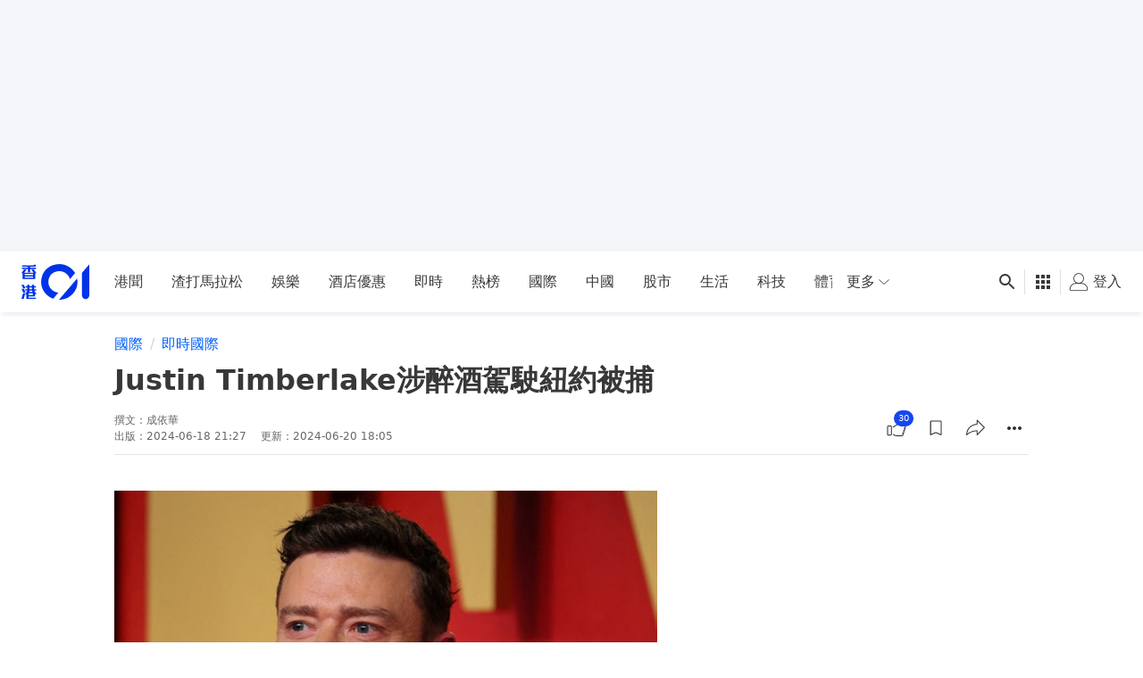

--- FILE ---
content_type: text/html; charset=utf-8
request_url: https://www.google.com/recaptcha/api2/aframe
body_size: 184
content:
<!DOCTYPE HTML><html><head><meta http-equiv="content-type" content="text/html; charset=UTF-8"></head><body><script nonce="zZxuvhvLV6B5UCYTlk0veg">/** Anti-fraud and anti-abuse applications only. See google.com/recaptcha */ try{var clients={'sodar':'https://pagead2.googlesyndication.com/pagead/sodar?'};window.addEventListener("message",function(a){try{if(a.source===window.parent){var b=JSON.parse(a.data);var c=clients[b['id']];if(c){var d=document.createElement('img');d.src=c+b['params']+'&rc='+(localStorage.getItem("rc::a")?sessionStorage.getItem("rc::b"):"");window.document.body.appendChild(d);sessionStorage.setItem("rc::e",parseInt(sessionStorage.getItem("rc::e")||0)+1);localStorage.setItem("rc::h",'1768801255432');}}}catch(b){}});window.parent.postMessage("_grecaptcha_ready", "*");}catch(b){}</script></body></html>

--- FILE ---
content_type: text/javascript; charset=utf-8
request_url: https://app.link/_r?sdk=web2.86.5&branch_key=key_live_poEGVC3LB6uIm5ULkG5jncmktBc9WVaN&callback=branch_callback__0
body_size: 71
content:
/**/ typeof branch_callback__0 === 'function' && branch_callback__0("1541671044160107745");

--- FILE ---
content_type: application/javascript; charset=utf-8
request_url: https://fundingchoicesmessages.google.com/f/AGSKWxUo6oWcCbMAlhwseLd1Cfrp8tT_vpJsmRsNPK4Pe5dyYRcgEzrKTXmp27ONjnKxdXY-6WGOoa8SfTDEWpolbEt2ojE7FNDAQNKgfrXshJv5WTd7_xSPIeas_K_dyudNC9dYzURKXox4L0z8oy3hA0jujWt_OAvNRurUYVJhIzU6Zjzz5tWYBUc8M3U1/_/bottom_adv_/adhandlers-/defaultad?/adjk.-160x600.
body_size: -1290
content:
window['49017f75-8a0f-49ae-8cb9-fa8c58018e8f'] = true;